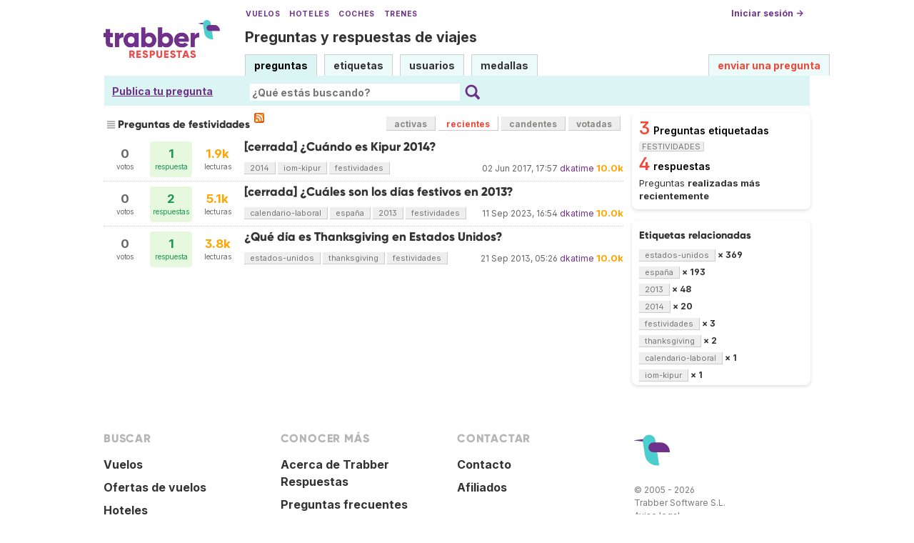

--- FILE ---
content_type: text/html; charset=utf-8
request_url: https://www.google.com/recaptcha/api2/aframe
body_size: 266
content:
<!DOCTYPE HTML><html><head><meta http-equiv="content-type" content="text/html; charset=UTF-8"></head><body><script nonce="ecrP0R-0H7zWvz4zlI3Log">/** Anti-fraud and anti-abuse applications only. See google.com/recaptcha */ try{var clients={'sodar':'https://pagead2.googlesyndication.com/pagead/sodar?'};window.addEventListener("message",function(a){try{if(a.source===window.parent){var b=JSON.parse(a.data);var c=clients[b['id']];if(c){var d=document.createElement('img');d.src=c+b['params']+'&rc='+(localStorage.getItem("rc::a")?sessionStorage.getItem("rc::b"):"");window.document.body.appendChild(d);sessionStorage.setItem("rc::e",parseInt(sessionStorage.getItem("rc::e")||0)+1);localStorage.setItem("rc::h",'1769546450361');}}}catch(b){}});window.parent.postMessage("_grecaptcha_ready", "*");}catch(b){}</script></body></html>